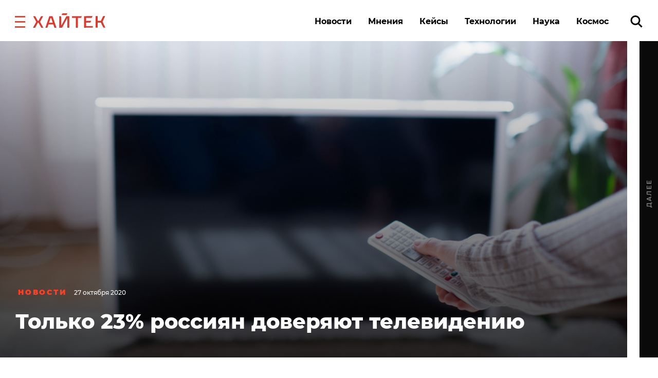

--- FILE ---
content_type: text/css
request_url: https://hightech.fm/wp-content/uploads/setka-editor/common_css/common_css_1634572086.css?ver=6.0.3
body_size: 8045
content:
@keyframes stk-hotspot-pulse{0%{opacity:.6;transform:translate(-50%,-50%) scale(.3)}14.2857142857%{opacity:0;transform:translate(-50%,-50%)}to{opacity:0}}@keyframes stk-popover--appear{0%{opacity:0;transform:translateY(10px)}to{opacity:1}}@keyframes stk-popover--appear-top{0%{opacity:0;transform:translateY(-10px)}to{opacity:1}}:not(#stk) .stk-post[data-reset-type=class] .stk-reset,:not(#stk) .stk-post[data-reset-type=class] .stk-reset:after,:not(#stk) .stk-post[data-reset-type=class] .stk-reset:before{animation:none;background:0 0;border:0;border-radius:0;bottom:auto;box-sizing:content-box;box-shadow:none;clear:none;clip:auto;color:inherit;columns:auto;content:normal;cursor:inherit;filter:none;float:none;font:inherit;height:auto;image-rendering:auto;left:auto;letter-spacing:normal;line-height:normal;list-style:none;margin:0;-webkit-mask:none;mask:none;max-height:none;max-width:none;min-height:0;mix-blend-mode:normal;opacity:1;outline:0;overflow:visible;padding:0;pointer-events:all;position:static;quotes:none;right:auto;table-layout:auto;text-align-last:auto;text-align:start;text-decoration:none;text-indent:0;text-overflow:clip;text-shadow:none;-webkit-text-size-adjust:none;-ms-text-size-adjust:none;text-size-adjust:none;text-transform:none;top:auto;transform-origin:50% 50% 0;transform:none;transition:none;vertical-align:baseline;visibility:visible;white-space:normal;word-break:normal;word-spacing:normal;word-wrap:break-word;z-index:auto}:not(#stk) .stk-post[data-reset-type=class] .stk-reset:after,:not(#stk) .stk-post[data-reset-type=class] .stk-reset:before,:not(#stk) .stk-post[data-reset-type=class] .stk-reset:not(img){width:auto}:not(#stk) .stk-post:not([data-reset-type]) .stk-description,:not(#stk) .stk-post:not([data-reset-type]) .stk-embed-figure,:not(#stk) .stk-post:not([data-reset-type]) .stk-image-figure,:not(#stk) .stk-post:not([data-reset-type]) h1,:not(#stk) .stk-post:not([data-reset-type]) h2,:not(#stk) .stk-post:not([data-reset-type]) h3,:not(#stk) .stk-post:not([data-reset-type]) h4,:not(#stk) .stk-post:not([data-reset-type]) h5,:not(#stk) .stk-post:not([data-reset-type]) h6,:not(#stk) .stk-post:not([data-reset-type]) hr,:not(#stk) .stk-post:not([data-reset-type]) p,:not(#stk) .stk-post:not([data-reset-type]) span{all:initial;font:inherit;color:inherit;vertical-align:baseline;margin-top:0;-webkit-font-smoothing:antialiased;-moz-osx-font-smoothing:grayscale}:not(#stk) .stk-post:not([data-reset-type]) .stk-description,:not(#stk) .stk-post:not([data-reset-type]) .stk-embed-figure,:not(#stk) .stk-post:not([data-reset-type]) .stk-image-figure,:not(#stk) .stk-post:not([data-reset-type]) h1,:not(#stk) .stk-post:not([data-reset-type]) h2,:not(#stk) .stk-post:not([data-reset-type]) h3,:not(#stk) .stk-post:not([data-reset-type]) h4,:not(#stk) .stk-post:not([data-reset-type]) h5,:not(#stk) .stk-post:not([data-reset-type]) h6,:not(#stk) .stk-post:not([data-reset-type]) hr,:not(#stk) .stk-post:not([data-reset-type]) p{display:block}:not(#stk) .stk-post.stk-post .stk-description,:not(#stk) .stk-post:not([data-reset-type]) h1,:not(#stk) .stk-post:not([data-reset-type]) h2,:not(#stk) .stk-post:not([data-reset-type]) h3,:not(#stk) .stk-post:not([data-reset-type]) h4,:not(#stk) .stk-post:not([data-reset-type]) h5,:not(#stk) .stk-post:not([data-reset-type]) h6,:not(#stk) .stk-post:not([data-reset-type]) p,:not(#stk) .stk-post[data-reset-type=class] .stk-reset:not([class*=__separator_]):not([class*=__symbol_]):not(a),:not(#stk) .stk-post[data-reset-type=class] .stk-reset[class*=stk-btn][class*=__stk-btn]{font-family:var(--stk-f_family),"stk";font-size:var(--stk-f_size);font-weight:var(--stk-f_weight);line-height:var(--stk-f_height);min-height:var(--stk-f_height);letter-spacing:var(--stk-f_spacing);text-transform:var(--stk-f_transform)}:not(#stk) .stk-post.stk-post .stk-description em,:not(#stk) .stk-post:not([data-reset-type]) h1 em,:not(#stk) .stk-post:not([data-reset-type]) h2 em,:not(#stk) .stk-post:not([data-reset-type]) h3 em,:not(#stk) .stk-post:not([data-reset-type]) h4 em,:not(#stk) .stk-post:not([data-reset-type]) h5 em,:not(#stk) .stk-post:not([data-reset-type]) h6 em,:not(#stk) .stk-post:not([data-reset-type]) p em,:not(#stk) .stk-post[data-reset-type=class] .stk-reset:not([class*=__separator_]):not([class*=__symbol_]):not(a) em.stk-reset,:not(#stk) .stk-post[data-reset-type=class] .stk-reset[class*=stk-btn][class*=__stk-btn] em.stk-reset{font-family:var(--stk-f--i_family),"stk";font-size:var(--stk-f--i_size);font-weight:var(--stk-f--i_weight);line-height:var(--stk-f_height);letter-spacing:var(--stk-f--i_spacing);text-transform:var(--stk-f--i_transform);min-height:var(--stk-f_height);font-style:var(--stk-f--i_style, italic)}:not(#stk) .stk-post.stk-post .stk-description strong,:not(#stk) .stk-post:not([data-reset-type]) h1 strong,:not(#stk) .stk-post:not([data-reset-type]) h2 strong,:not(#stk) .stk-post:not([data-reset-type]) h3 strong,:not(#stk) .stk-post:not([data-reset-type]) h4 strong,:not(#stk) .stk-post:not([data-reset-type]) h5 strong,:not(#stk) .stk-post:not([data-reset-type]) h6 strong,:not(#stk) .stk-post:not([data-reset-type]) p strong,:not(#stk) .stk-post[data-reset-type=class] .stk-reset:not([class*=__separator_]):not([class*=__symbol_]):not(a) strong.stk-reset,:not(#stk) .stk-post[data-reset-type=class] .stk-reset[class*=stk-btn][class*=__stk-btn] strong.stk-reset{font-family:var(--stk-f--b_family),"stk";font-size:var(--stk-f--b_size);font-weight:var(--stk-f--b_weight);line-height:var(--stk-f_height);letter-spacing:var(--stk-f--b_spacing);text-transform:var(--stk-f--b_transform);min-height:var(--stk-f_height)}:not(#stk) .stk-post.stk-post .stk-description span,:not(#stk) .stk-post:not([data-reset-type]) h1 span,:not(#stk) .stk-post:not([data-reset-type]) h2 span,:not(#stk) .stk-post:not([data-reset-type]) h3 span,:not(#stk) .stk-post:not([data-reset-type]) h4 span,:not(#stk) .stk-post:not([data-reset-type]) h5 span,:not(#stk) .stk-post:not([data-reset-type]) h6 span,:not(#stk) .stk-post:not([data-reset-type]) p span,:not(#stk) .stk-post[data-reset-type=class] .stk-reset:not([class*=__separator_]):not([class*=__symbol_]):not(a) span.stk-reset,:not(#stk) .stk-post[data-reset-type=class] .stk-reset[class*=stk-btn][class*=__stk-btn] span.stk-reset{font-family:inherit;font-size:inherit;font-weight:inherit;line-height:inherit;letter-spacing:inherit;text-transform:inherit;min-height:inherit;font-style:inherit}:not(#stk) .stk-post.stk-post{position:relative;line-height:1}@media (max-width:768px){:not(#stk) .stk-post.stk-post{-webkit-hyphens:auto;-ms-hyphens:auto;hyphens:auto}}:not(#stk) .stk-post.stk-post.stk-post:not([data-reset-type]) sup,:not(#stk) .stk-post.stk-post.stk-post[data-reset-type=class] sup.stk-reset{--stk-f_size: 70%;font-family:inherit;font-weight:inherit;font-style:inherit;vertical-align:super}:not(#stk) .stk-post.stk-post.stk-post:not([data-reset-type]) sub,:not(#stk) .stk-post.stk-post.stk-post[data-reset-type=class] sub.stk-reset{--stk-f_size: 70%;font-family:inherit;font-weight:inherit;font-style:inherit;vertical-align:sub}:not(#stk) .stk-post.stk-post.stk-post:not([data-reset-type]) del,:not(#stk) .stk-post.stk-post.stk-post[data-reset-type=class] del.stk-reset{text-decoration:line-through}:not(#stk) .stk-post.stk-post.stk-post:not([data-reset-type]) u,:not(#stk) .stk-post.stk-post.stk-post[data-reset-type=class] u.stk-reset{text-decoration:underline}:not(#stk) .stk-post.stk-post [class*=stk-btn]:not(w):not(.ce-element),:not(#stk) .stk-post.stk-post.stk-post:not([data-reset-type]) a,:not(#stk) .stk-post.stk-post.stk-post[data-reset-type=class] a.stk-reset,:not(#stk) .stk-post.stk-post.stk-post[data-reset-type=class] a.stk-reset .stk-reset{cursor:pointer}:not(#stk) .stk-post.stk-post.stk-post:not([data-reset-type]) a:not(.stk-container-link):not([class*=stk-btn]),:not(#stk) .stk-post.stk-post.stk-post[data-reset-type=class] a.stk-reset:not(.stk-container-link):not([class*=stk-btn]){line-height:inherit}:not(#stk) .stk-post.stk-post.stk-post .ce-element--type-comment-thread,:not(#stk) .stk-post.stk-post.stk-post .stk-comment,:not(#stk) .stk-post.stk-post.stk-post .stk-embed-figure,:not(#stk) .stk-post.stk-post.stk-post .stk-gallery,:not(#stk) .stk-post.stk-post.stk-post .stk-grid,:not(#stk) .stk-post.stk-post.stk-post .stk-image-figure,:not(#stk) .stk-post:not([data-reset-type]) h1,:not(#stk) .stk-post:not([data-reset-type]) h2,:not(#stk) .stk-post:not([data-reset-type]) h3,:not(#stk) .stk-post:not([data-reset-type]) h4,:not(#stk) .stk-post:not([data-reset-type]) h5,:not(#stk) .stk-post:not([data-reset-type]) h6,:not(#stk) .stk-post:not([data-reset-type]) hr,:not(#stk) .stk-post:not([data-reset-type]) li,:not(#stk) .stk-post:not([data-reset-type]) ol,:not(#stk) .stk-post:not([data-reset-type]) p,:not(#stk) .stk-post:not([data-reset-type]) ul,:not(#stk) .stk-post[data-reset-type=class] .stk-reset:not(w){margin-bottom:var(--theme-bottom-indent)}:not(#stk) .stk-post[data-reset-type=class] .stk-code.stk-reset:not(.stk),:not(#stk) .stk-post[data-reset-type=class] .stk-description.stk-reset:not(.stk),:not(#stk) .stk-post[data-reset-type=class] a.stk-reset:not([class*=stk-btn]):not(.stk-container-link):not(.stk),:not(#stk) .stk-post[data-reset-type=class] em.stk-reset:not(.stk),:not(#stk) .stk-post[data-reset-type=class] img.stk-reset:not(.stk),:not(#stk) .stk-post[data-reset-type=class] span.stk-reset:not(.stk),:not(#stk) .stk-post[data-reset-type=class] strong.stk-reset:not(.stk),:not(#stk) .stk-post[data-reset-type=class] tbody.stk-reset:not(.stk),:not(#stk) .stk-post[data-reset-type=class] td.stk-reset:not(.stk){margin-bottom:0}:not(#stk) .stk-post.stk-post .stk-image-figure{position:relative;display:grid;grid-template-rows:auto auto;grid-template-columns:1fr;max-width:100%;line-height:0;--stk-hotspot-color: #D0021B}:not(#stk) .stk-post.stk-post .stk-image-figure>:first-child{grid-column:1;grid-row:1}:not(#stk) .stk-post.stk-post .stk-image-figure .stk-mask{overflow:hidden}:not(#stk) .stk-post.stk-post .stk-image-figure .stk-mask img{max-width:100%;height:auto;vertical-align:top}:not(#stk) .stk-post.stk-post .stk-image-figure .stk-description{grid-column:1;grid-row:2;width:100%}.stk-hotspots{position:absolute;top:0;right:0;bottom:0;left:0;max-width:var(--stk-image-width, 100%);border:16px solid transparent;box-sizing:border-box;pointer-events:none}@supports (display:grid){.stk-hotspots{position:relative;grid-row:1;grid-column:1}}.stk-hotspot{position:absolute;width:22px;height:22px;cursor:pointer;pointer-events:all;transform:translate(-50%,-50%) rotate(var(--deg, 0))}.stk-hotspot::after,.stk-hotspot::before{content:'';position:absolute;top:50%;left:50%;border-radius:var(--radius);background:var(--stk-hotspot-color)}.stk-hotspot::before{opacity:0;pointer-events:none;width:60px;height:60px}.stk-hotspot::after{width:16px;height:16px;border:3px solid #fff;transform:translate(-50%,-50%);box-shadow:var(--x, 0px) 1px 5px rgba(0,0,0,.05),var(--x, 0px) 1px 0 rgba(0,0,0,.05)}.stk-hotspot:nth-child(n+11)::before{animation:none}@media (max-width:768px){.stk-hotspot{width:40px;height:40px}.stk-hotspot::after{width:10px;height:10px}}.stk-hotspot--shape_circle{--radius: 50%}.stk-hotspot--shape_rsquare{--radius: 33%}.stk-hotspot--shape_rhombus{--deg: 45deg;--x: 1px;background-clip:content-box}.stk-hotspot--anim_pulse::before{animation-duration:2.8s;animation-iteration-count:infinite;animation-name:stk-hotspot-pulse}.stk-hotspot--anim_pulse:nth-child(2)::before{animation-delay:.28s}.stk-hotspot--anim_pulse:nth-child(3)::before{animation-delay:.56s}.stk-hotspot--anim_pulse:nth-child(4)::before{animation-delay:.84s}.stk-hotspot--anim_pulse:nth-child(5)::before{animation-delay:1.12s}.stk-hotspot--anim_pulse:nth-child(6)::before{animation-delay:1.4s}.stk-hotspot--anim_pulse:nth-child(7)::before{animation-delay:1.68s}.stk-hotspot--anim_pulse:nth-child(8)::before{animation-delay:1.96s}.stk-hotspot--anim_pulse:nth-child(9)::before{animation-delay:2.24s}.stk-hotspot--anim_pulse:nth-child(10)::before{animation-delay:2.52s}:not(#stk) .stk-post:not([data-reset-type]) a,:not(#stk) .stk-post[data-reset-type=class] [data-stk-footnote-link],:not(#stk) .stk-post[data-reset-type=class] a.stk-reset{color:var(--stk-c--link)}:not(#stk) .stk-post:not([data-reset-type]) a:visited,:not(#stk) .stk-post[data-reset-type=class] [data-stk-footnote-link]:visited,:not(#stk) .stk-post[data-reset-type=class] a.stk-reset:visited{color:var(--stk-c--visited)}:not(#stk) .stk-post:not([data-reset-type]) a:hover,:not(#stk) .stk-post[data-reset-type=class] [data-stk-footnote-link]:hover,:not(#stk) .stk-post[data-reset-type=class] a.stk-reset:hover{color:var(--stk-c--hover)}:not(#stk) .stk-post.stk-post [data-col-width="1"]{--stk-cols: 1;flex-basis:100%}:not(#stk) .stk-post.stk-post [data-col-width="2"]{--stk-cols: 2;flex-basis:200%}:not(#stk) .stk-post.stk-post [data-col-width="3"]{--stk-cols: 3;flex-basis:300%}:not(#stk) .stk-post.stk-post [data-col-width="4"]{--stk-cols: 4;flex-basis:400%}:not(#stk) .stk-post.stk-post [data-col-width="5"]{--stk-cols: 5;flex-basis:500%}:not(#stk) .stk-post.stk-post [data-col-width="6"]{--stk-cols: 6;flex-basis:600%}:not(#stk) .stk-post.stk-post [data-col-width="7"]{--stk-cols: 7;flex-basis:700%}:not(#stk) .stk-post.stk-post [data-col-width="8"]{--stk-cols: 8;flex-basis:800%}:not(#stk) .stk-post.stk-post [data-col-width="9"]{--stk-cols: 9;flex-basis:900%}:not(#stk) .stk-post.stk-post [data-col-width="10"]{--stk-cols: 10;flex-basis:1000%}:not(#stk) .stk-post.stk-post [data-col-width="11"]{--stk-cols: 11;flex-basis:1100%}:not(#stk) .stk-post.stk-post [data-col-width="12"]{--stk-cols: 12;flex-basis:1200%}:not(#stk) .stk-post.stk-post [data-col-width="13"]{--stk-cols: 13;flex-basis:1300%}:not(#stk) .stk-post.stk-post [data-col-width="14"]{--stk-cols: 14;flex-basis:1400%}:not(#stk) .stk-post.stk-post [data-col-width="15"]{--stk-cols: 15;flex-basis:1500%}:not(#stk) .stk-post.stk-post [data-col-width="16"]{--stk-cols: 16;flex-basis:1600%}:not(#stk) .stk-post.stk-post{margin-right:auto;margin-left:auto;max-width:800px;padding-right:20px;padding-left:20px}:not(#stk) .stk-post.stk-post>.stk-layout__overhangs_right{margin-right:-20px;padding-right:20px}:not(#stk) .stk-post.stk-post>.stk-layout__overhangs_left{margin-left:-20px;padding-left:20px}:not(#stk) .stk-post.stk-post>.stk-layout__overhangs_both{margin-right:-20px;margin-left:-20px;padding-right:20px;padding-left:20px}@supports (--a: red){:not(#stk) .stk-post.stk-post{max-width:var(--stk-limit);padding-right:var(--stk-m_r);padding-left:var(--stk-m_l)}:not(#stk) .stk-post.stk-post>.stk-layout__overhangs_right{margin-right:calc(var(--stk-m_r)*-1);padding-right:var(--stk-m_r)}:not(#stk) .stk-post.stk-post>.stk-layout__overhangs_both,:not(#stk) .stk-post.stk-post>.stk-layout__overhangs_left{margin-left:calc(var(--stk-m_l)*-1);padding-left:var(--stk-m_l)}:not(#stk) .stk-post.stk-post>.stk-layout__overhangs_both{margin-right:calc(var(--stk-m_r)*-1);padding-right:var(--stk-m_r)}}:not(#stk) .stk-post.stk-post .stk-grid{display:flex}:not(#stk) .stk-post.stk-post .stk-grid-col{margin-left:20px}:not(#stk) .stk-post.stk-post .stk-grid-col:first-child{margin-left:0}@supports (--a: red){:not(#stk) .stk-post.stk-post .stk-grid-col{flex-basis:calc(100%*var(--stk-cols) + var(--stk-gap)*(var(--stk-cols) - 1));margin-left:var(--stk-gap)}:not(#stk) .stk-post.stk-post .stk-grid-col:first-child{margin-left:0}}:not(#stk) .stk-post.stk-post .stk-grid-col>*{flex:0 0 auto}:not(#stk) .stk-post.stk-post .stk-grid-col>:last-child,:not(#stk) .stk-post.stk-post ol.stk-reset li.stk-reset:last-child,:not(#stk) .stk-post.stk-post ul.stk-reset li.stk-reset:last-child{margin-bottom:0}@media (max-width:768px){:not(#stk) .stk-post.stk-post{padding:0 10px;--stk-m_r: 10px;--stk-m_l: 10px}:not(#stk) .stk-post.stk-post .stk-grid{flex-direction:column}:not(#stk) .stk-post.stk-post .stk-grid-col{margin-bottom:20px;margin-left:0}:not(#stk) .stk-post.stk-post .stk-grid:not([class*=__layout_]) .stk-grid-col,:not(#stk) .stk-post.stk-post .stk-grid__layout_reverse>.stk-grid-col{flex-basis:auto}:not(#stk) .stk-post.stk-post .stk-grid-col_last{margin-bottom:0}:not(#stk) .stk-post.stk-post .stk-grid-col_empty{display:none}:not(#stk) .stk-post.stk-post .stk-grid__layout_reverse{flex-direction:column-reverse}:not(#stk) .stk-post.stk-post .stk-grid.stk-grid__layout_matrix{flex-direction:row;flex-wrap:wrap;justify-content:space-between}:not(#stk) .stk-post.stk-post .stk-grid.stk-grid__layout_matrix>.stk-grid-col{flex-basis:calc(50% - 10px);flex-basis:calc(50% - calc(var(--stk-gap)/2))}:not(#stk) .stk-post.stk-post .stk-grid.stk-grid__layout_matrix>.stk-grid-col_last-odd{margin-bottom:0}:not(#stk) .stk-post.stk-post .stk-grid__layout_columns{flex-direction:row}:not(#stk) .stk-post.stk-post .stk-grid__layout_columns>.stk-grid-col{margin-bottom:0;margin-left:20px;margin-left:var(--stk-gap)}:not(#stk) .stk-post.stk-post .stk-grid__layout_columns>.stk-grid-col:first-child{margin-left:0}}@supports (display:grid){:not(#stk) .stk-post.stk-post{display:grid;grid-auto-rows:-webkit-max-content;grid-auto-rows:max-content;grid-template-columns:1fr minmax(0,var(--stk-limit, 100%)) 1fr;max-width:none;padding:0 var(--stk-m_r) 0 var(--stk-m_l);--stk-ov_m_l: var(--stk-m_l);--stk-ov_m_r: var(--stk-m_r)}:not(#stk) .stk-post.stk-post.stk-post>*{grid-column:2;min-width:0;max-width:none}:not(#stk) .stk-post.stk-post .stk-grid{display:grid;grid-template-columns:repeat(var(--stk-cols),minmax(0,calc((var(--stk-limit) - ((var(--stk-cols) - 1)*var(--stk-gap)))/var(--stk-cols))));grid-gap:0 var(--stk-gap)}:not(#stk) .stk-post.stk-post .stk-grid .stk-grid{grid-template-columns:repeat(var(--stk-cols),minmax(0,1fr))}:not(#stk) .stk-post.stk-post .stk-grid-col{display:flex;flex-direction:column;grid-column:span var(--stk-cols);min-width:0;margin:0;box-sizing:border-box}:not(#stk) .stk-post.stk-post .stk-grid-col>:last-child:not(#_){margin-bottom:0}:not(#stk) .stk-post.stk-post [class*=overhangs]{grid-column-start:1;grid-column-end:-1;justify-content:center;max-width:none;padding-right:var(--stk-ov_m_r);padding-left:var(--stk-ov_m_l)}:not(#stk) .stk-post.stk-post [class*=overhangs]>.stk-mask>img.stk-reset{width:100%}:not(#stk) .stk-post.stk-post [class*=overhangs],:not(#stk) .stk-post.stk-post [class*=overhangs]>.stk-code,:not(#stk) .stk-post.stk-post [class*=overhangs]>.stk-mask{margin-right:calc(var(--stk-ov_m_r)*-1);margin-left:calc(var(--stk-ov_m_l)*-1)}:not(#stk) .stk-post.stk-post [class*=overhangs] .stk-description{margin-right:auto;margin-left:auto}:not(#stk) .stk-post.stk-post .stk-layout__overhangs_left{grid-column:1/span 2;justify-content:end;margin-right:0;padding-right:0}:not(#stk) .stk-post.stk-post .stk-layout__overhangs_left .stk-description,:not(#stk) .stk-post.stk-post .stk-layout__overhangs_left>.stk-code,:not(#stk) .stk-post.stk-post .stk-layout__overhangs_left>.stk-mask{margin-right:0}:not(#stk) .stk-post.stk-post .stk-layout__overhangs_right{grid-column:2/span 2;justify-content:start;margin-left:0;padding-left:0}:not(#stk) .stk-post.stk-post .stk-layout__overhangs_right .stk-description,:not(#stk) .stk-post.stk-post .stk-layout__overhangs_right>.stk-code,:not(#stk) .stk-post.stk-post .stk-layout__overhangs_right>.stk-mask{margin-left:0}:not(#stk) .stk-post.stk-post .stk-grid [class*=overhangs]{--stk-ov_m_l: calc(var(--stk-gap) / 2);--stk-ov_m_r: calc(var(--stk-gap) / 2)}:not(#stk) .stk-post.stk-post .stk-grid-col:first-child>.stk-grid>.stk-grid-col:first-child>[class*=overhangs],:not(#stk) .stk-post.stk-post>.stk-grid>.stk-grid-col:first-child>[class*=overhangs]{--stk-ov_m_l: var(--stk-m_l)}:not(#stk) .stk-post.stk-post .stk-grid-col:last-child>.stk-grid>.stk-grid-col:last-child>[class*=overhangs],:not(#stk) .stk-post.stk-post>.stk-grid>.stk-grid-col:last-child>[class*=overhangs]{--stk-ov_m_r: var(--stk-m_r)}@media (max-width:768px){:not(#stk) .stk-post.stk-post.stk-post{--stk-m_r: 10px;--stk-m_l: 10px;--stk-cols: 1}:not(#stk) .stk-post.stk-post .stk-grid{grid-gap:20px;grid-template-columns:repeat(var(--stk-cols),minmax(0,1fr))}:not(#stk) .stk-post.stk-post .stk-grid .stk-grid{--stk-cols: 1}:not(#stk) .stk-post.stk-post .stk-grid-col{grid-column:span 1;margin-bottom:0}:not(#stk) .stk-post.stk-post .stk-grid-col_empty{display:none}:not(#stk) .stk-post.stk-post [class*=overhangs]{justify-content:stretch}:not(#stk) .stk-post.stk-post .stk-grid:not(.stk-grid__layout_columns) [class*=overhangs]{--stk-ov_m_l: var(--stk-m_l);--stk-ov_m_r: var(--stk-m_r)}:not(#stk) .stk-post.stk-post .stk-grid__layout_reverse{display:flex;flex-direction:column-reverse;gap:0}:not(#stk) .stk-post.stk-post .stk-grid__layout_reverse>.stk-grid-col{flex-basis:auto;margin-bottom:20px}:not(#stk) .stk-post.stk-post .stk-grid__layout_reverse>.stk-grid-col_last{margin-bottom:0}:not(#stk) .stk-post.stk-post .stk-grid.stk-grid__layout_matrix{--stk-cols: 2;grid-gap:20px var(--stk-gap)}:not(#stk) .stk-post.stk-post .stk-grid__layout_columns{grid-gap:0 var(--stk-gap);grid-auto-columns:1fr}:not(#stk) .stk-post.stk-post .stk-grid__layout_columns>.stk-grid-col{grid-row:1;grid-column:span var(--stk-cols);margin:0}}}:not(#stk) .stk-post.stk-post .stk-description{max-width:var(--stk-limit);margin-top:10px;margin-bottom:0;-webkit-font-smoothing:antialiased}:not(#stk) .stk-post.stk-post .stk-description:empty{display:none}:not(#stk) .stk-post.stk-post .stk-gallery{position:relative}:not(#stk) .stk-post.stk-post .stk-gallery_arrow{position:relative;display:flex;justify-content:center;align-items:center;width:30px;height:30px;color:#989898;background-color:#ededed;border-radius:50%;box-shadow:0 0 0 1px rgba(0,0,0,.1);cursor:pointer}:not(#stk) .stk-post.stk-post .stk-gallery_arrow span{content:'';width:25%;height:25%;margin:0;color:inherit;border:2px currentcolor;border-style:solid solid none none;border-radius:0 2px 0 0;box-sizing:content-box}:not(#stk) .stk-post.stk-post .stk-gallery_arrow:focus,:not(#stk) .stk-post.stk-post .stk-gallery_arrow:hover{color:#242424}:not(#stk) .stk-post.stk-post .stk-gallery_arrow__prev span{transform:translateX(10%) rotate(-135deg)}:not(#stk) .stk-post.stk-post .stk-gallery_arrow__next span{transform:translateX(-10%) rotate(45deg)}:not(#stk) .stk-post.stk-post .stk-gallery_slides{position:relative;z-index:1;overflow:hidden;transition:height .5s}:not(#stk) .stk-post.stk-post .stk-gallery_slides .stk-image-figure{position:absolute;top:0;right:0;left:0;opacity:0;transition:opacity .5s}:not(#stk) .stk-post.stk-post .stk-gallery_slides .stk-image-figure.stk-gallery_slide__active{z-index:50;opacity:1}:not(#stk) .stk-post.stk-post .stk-gallery_counter__divider::before{content:"/"}:not(#stk) .stk-post.stk-post .stk-gallery_dots{flex-grow:1;display:flex;justify-content:center}:not(#stk) .stk-post.stk-post .stk-gallery_dots .stk-gallery_dot{width:10px;height:10px;background-color:rgba(var(--stk-c--rgb),.4);background-clip:content-box;border:5px solid transparent;border-radius:50%;transition:background .3s;cursor:pointer}:not(#stk) .stk-post.stk-post .stk-gallery_dots .stk-gallery_dot:hover,:not(#stk) .stk-post.stk-post .stk-gallery_dots .stk-gallery_dot__active{background-color:var(--stk-c--hover)}:not(#stk) .stk-post.stk-post .stk-gallery_dots .stk-gallery_dot__active{pointer-events:none}:not(#stk) .stk-post.stk-post .stk-gallery.stk-gallery_init{display:flex;flex-wrap:wrap;align-items:center;margin-top:-10px;margin-left:-10px}:not(#stk) .stk-post.stk-post .stk-gallery.stk-gallery_init>*{margin-top:10px;margin-left:10px}:not(#stk) .stk-post.stk-post .stk-gallery.stk-gallery_init .stk-gallery_arrow__prev{order:10}:not(#stk) .stk-post.stk-post .stk-gallery.stk-gallery_init .stk-gallery_counter{display:none;order:15}:not(#stk) .stk-post.stk-post .stk-gallery.stk-gallery_init .stk-gallery_arrow__next{order:20}:not(#stk) .stk-post.stk-post .stk-gallery.stk-gallery_init .stk-gallery_slides{order:30;flex-grow:1;flex-basis:100%}:not(#stk) .stk-post.stk-post .stk-gallery.stk-gallery_init .stk-gallery_dots{display:none;order:40}:not(#stk) .stk-post.stk-post .stk-gallery.stk-gallery_init .stk-image-figure{margin:0}:not(#stk) .stk-post.stk-post [class*=__separator_]{position:relative;display:flex;align-items:center;justify-content:center;min-height:20px;font-size:0;line-height:0;background:0 0;border:0}:not(#stk) .stk-post.stk-post [class*=__separator_]::before{content:'';width:100%;border-top:1px solid}:not(#stk) .stk-post.stk-post [class*=__separator_top]{align-items:flex-start}:not(#stk) .stk-post.stk-post [class*=__separator_bottom]{align-items:flex-end}:not(#stk) .stk-post.stk-post .stk-grid [class*=__separator_]{margin-right:0;margin-left:0}:not(#stk) .stk-post.stk-post [class*=__symbol_]{display:inline-block}:not(#stk) .stk-post.stk-post .stk-icon{width:auto;height:1em;margin-top:-.2em;vertical-align:middle}:not(#stk) .stk-post.stk-post .stk-element_no-text .stk-icon{max-width:100%;height:auto;margin-top:0}:not(#stk) .stk-post.stk-post [class*=stk-btn]:not(w){align-self:flex-start;justify-self:start;display:inline-block;padding:.5em 1em;color:var(--stk-btn_t-color);background-color:var(--stk-btn_bg-color);border-width:0;border-width:var(--stk-btn_b-width, 0);border-style:solid;border-color:var(--stk-btn_b-color);border-radius:var(--stk-btn_b-radius, 0)}:not(#stk) .stk-post.stk-post [class*=stk-btn]:not(w):active,:not(#stk) .stk-post.stk-post [class*=stk-btn]:not(w):hover,:not(#stk) .stk-post.stk-post [class*=stk-btn]:not(w):link,:not(#stk) .stk-post.stk-post [class*=stk-btn]:not(w):visited{color:var(--stk-btn_t-color)}:not(#stk) .stk-post.stk-post [class*=stk-btn]:not(w) .stk-reset{cursor:inherit}:not(#stk) .stk-post.stk-post [data-stk-footnote-link]:not(.stk-hotspot){cursor:pointer}@media (min-width:769px){:not(#stk) .stk-post.stk-post [data-stk-footnote-link]:not(.stk-hotspot){background:linear-gradient(to right,currentColor .15em,transparent .15em) 0 calc(50% + .47em)/.3em .07em repeat-x}}@media (max-width:768px){:not(#stk) .stk-post.stk-post [data-stk-footnote-link]:not(.stk-hotspot){text-decoration:underline;-webkit-text-decoration-style:dashed;text-decoration-style:dashed}}:not(#stk) .stk-post.stk-post [data-stk-footnote-link]:not(.stk-hotspot):hover{align-self:baseline}@media (min-width:769px){:not(#stk) .stk-post.stk-post .stk-footnote{display:block;position:absolute;z-index:99999;padding-top:5px;transform:translateX(-50%)}:not(#stk) .stk-post.stk-post .stk-footnote:not(.stk){grid-column:1/-1}:not(#stk) .stk-post.stk-post .stk-footnote--hide,:not(#stk) .stk-post.stk-post .stk-footnote__close{display:none}:not(#stk) .stk-post.stk-post .stk-footnote__body{display:flex;flex-direction:column;width:300px;padding:10px;padding:10px var(--stk-ov_m_r) 10px var(--stk-ov_m_l);background:#fff;border-radius:8px;box-shadow:0 0 0 1px rgba(0,0,0,.03),0 15px 35px -5px rgba(0,0,0,.25);box-sizing:border-box;overflow-y:auto;animation:stk-popover--appear forwards .3s}:not(#stk) .stk-post.stk-post .stk-footnote__body:not(.stk),:not(#stk) .stk-post.stk-post .stk-footnote__body:not(.stk) [class*=overhangs]{--stk-ov_m_r: 12px;--stk-ov_m_l: 12px}:not(#stk) .stk-post.stk-post .stk-footnote__body:not(.stk)>:last-child{margin-bottom:0}:not(#stk) .stk-post.stk-post .stk-footnote__body>*{flex:0 0 auto}:not(#stk) .stk-post.stk-post .stk-footnote--appear-top .stk-footnote__body{animation-name:stk-popover--appear-top}}@media (max-width:768px){:not(#stk) .stk-post.stk-post .stk-footnote{display:grid;position:fixed;top:0;right:0;bottom:0;left:0;z-index:999999;grid-template:1fr auto/1fr minmax(auto,400px) 1fr;height:100%;padding:0 18px;background:rgba(0,0,0,.4);animation:stk-popover_m--appear forwards .15s}:not(#stk) .stk-post.stk-post .stk-footnote--hide{display:none}:not(#stk) .stk-post.stk-post .stk-footnote__close{grid-column:2;align-self:end;justify-self:end;width:16px;height:16px;margin:14px;background:url(data:image/svg+xml;utf8,%3Csvg%20width%3D%2216%22%20height%3D%2216%22%20viewBox%3D%220%200%2016%2016%22%20xmlns%3D%22http%3A%2F%2Fwww.w3.org%2F2000%2Fsvg%22%3E%0A%20%20%3Cg%20stroke%3D%22%23FFF%22%20fill%3D%22none%22%20fill-rule%3D%22evenodd%22%20stroke-linecap%3D%22square%22%3E%0A%20%20%20%20%3Cpath%20d%3D%22M15.424.575L.575%2015.425M.575.576l14.85%2014.849%22%2F%3E%0A%20%20%3C%2Fg%3E%0A%3C%2Fsvg%3E) 0/cover no-repeat;cursor:pointer;opacity:0;animation:stk-popover_m__close--appear forwards .3s .6s}:not(#stk) .stk-post.stk-post .stk-footnote__body{grid-column:2;display:flex;flex-direction:column;max-height:60vh;padding:13px var(--stk-ov_m_r) 57px var(--stk-ov_m_l);background:#fff;border-radius:16px 16px 0 0;box-shadow:0 1px 5px 1px rgba(0,0,0,.05),0 12px 45px rgba(56,64,81,.5);box-sizing:border-box;overflow-y:auto;animation:stk-popover--appear forwards .3s .15s;opacity:0}:not(#stk) .stk-post.stk-post .stk-footnote__body:not(.stk),:not(#stk) .stk-post.stk-post .stk-footnote__body:not(.stk) [class*=overhangs]{--stk-ov_m_r: 12px;--stk-ov_m_l: 12px}:not(#stk) .stk-post.stk-post .stk-footnote__body:not(.stk)>:last-child{margin-bottom:0}:not(#stk) .stk-post.stk-post .stk-footnote__body>*{flex:0 0 auto}@keyframes stk-popover_m--appear{0%{opacity:0}}@keyframes stk-popover_m__close--appear{to{opacity:1}}}:not(#stk) .stk-post.stk-post .stk-code{position:relative;display:block}:not(#stk) .stk-post.stk-post .stk-code_keep-ratio .stk-code iframe{position:absolute;top:0;left:0;min-width:100%;width:0;max-width:100%;min-height:100%;height:0;max-height:100%}:not(#stk) .stk-post.stk-post .stk-code_keep-ratio .stk-code:not([style*=padding-top]){padding-top:56.25%}:not(#stk) .stk-post.stk-post .stk-code_keep-ratio .stk-code[style*=stk-embed-height-ratio]{display:flex;align-items:stretch;padding-top:0}:not(#stk) .stk-post.stk-post .stk-code_keep-ratio .stk-code[style*=stk-embed-height-ratio]::before{content:'';padding-top:var(--stk-embed-height-ratio, 56.25%)}:not(#stk) .stk-post.stk-post .stk-code_keep-ratio .stk-code[style*=stk-embed-height-ratio]>:not(:empty){flex:100% 0 0;max-width:100%}:not(#stk) .stk-post.stk-post .stk-code_keep-ratio .stk-code[style*=stk-embed-height-ratio]>iframe{position:absolute;top:0;left:0}:not(#stk) .stk-post.stk-post table[class*=stk-table--]{width:100%;table-layout:fixed;border-collapse:collapse}:not(#stk) .stk-post.stk-post table[class*=stk-table--] th.stk-reset.stk-table-cell{font-weight:var(--stk-f--b_weight);font-size:var(--stk-f--b_size);font-family:var(--stk-f--b_family),"stk";text-transform:var(--stk-f--b_transform);letter-spacing:var(--stk-f--b_spacing)}:not(#stk) .stk-post.stk-post .stk-table-cell{position:relative;min-width:2em;height:var(--stk-f_height);padding:calc(var(--stk-f_height)/2)}:not(#stk) .stk-post.stk-post .stk-table-cell::after{content:'';position:absolute;top:0;right:0;bottom:0;left:0;background-color:rgba(var(--stk-c--rgb, currentcolor),var(--stk-t_bg-alpha, 0));border-width:0;border-style:solid;border-color:rgba(var(--stk-c--rgb),var(--stk-t_hor-alpha, 0)) rgba(var(--stk-c--rgb),var(--stk-t_ver-alpha, 0));pointer-events:none}:not(#stk) .stk-post.stk-post .stk-table--bordered_h{--stk-t_hor-alpha: .2}:not(#stk) .stk-post.stk-post .stk-table--bordered_h .stk-table-cell::after{border-top-width:1px}:not(#stk) .stk-post.stk-post .stk-table--bordered_h tr.stk-reset:first-child .stk-table-cell::after,:not(#stk) .stk-post.stk-post .stk-table--bordered_hv tr.stk-reset:first-child .stk-table-cell::after{border-top-width:2px}:not(#stk) .stk-post.stk-post .stk-table--bordered_h th.stk-reset::after,:not(#stk) .stk-post.stk-post .stk-table--bordered_hv th.stk-reset::after,:not(#stk) .stk-post.stk-post .stk-table--zebra th.stk-reset::after{border-top:none}:not(#stk) .stk-post.stk-post .stk-table--bordered_hv{--stk-t_hor-alpha: .2;--stk-t_ver-alpha: .05}:not(#stk) .stk-post.stk-post .stk-table--bordered_hv .stk-table-cell::after{border-top-width:1px;border-left-width:1px}:not(#stk) .stk-post.stk-post .stk-table--bordered_hv .stk-table-cell:first-child::after{border-left-width:0}:not(#stk) .stk-post.stk-post .stk-table--zebra{--stk-t_hor-alpha: .2;--stk-t_bg-alpha: .05}:not(#stk) .stk-post.stk-post .stk-table--zebra tr.stk-reset:nth-child(odd) .stk-table-cell::after{--stk-t_bg-alpha: 0}:not(#stk) .stk-post.stk-post .stk-table--zebra tr.stk-reset:first-child .stk-table-cell::after{border-top-width:2px}@media (max-width:768px){:not(#stk) .stk-post.stk-post .stk-table-wrap{max-width:100%;overflow-x:auto}:not(#stk) .stk-post.stk-post table[class*=stk-table--],:not(#stk) .stk-post.stk-post table[class*=stk-table--]:not([data-responsive-type=scroll]) .stk-table-cell{height:auto}:not(#stk) .stk-post.stk-post table[class*=stk-table--]:not([data-responsive-type=scroll]){width:100%;display:flex;flex-direction:column}:not(#stk) .stk-post.stk-post table[class*=stk-table--]:not([data-responsive-type=scroll]) colgroup,:not(#stk) .stk-post.stk-post table[class*=stk-table--]:not([data-responsive-type=scroll]) thead.stk-reset{display:none}:not(#stk) .stk-post.stk-post table[class*=stk-table--]:not([data-responsive-type=scroll]) tbody.stk-reset,:not(#stk) .stk-post.stk-post table[class*=stk-table--]:not([data-responsive-type=scroll]) tr.stk-reset{display:flex;flex-direction:column}:not(#stk) .stk-post.stk-post table[class*=stk-table--]:not([data-responsive-type=scroll]) tr.stk-reset:last-child{margin-bottom:0}:not(#stk) .stk-post.stk-post table[class*=stk-table--]:not([data-responsive-type=scroll]) .stk-table-cell::before{content:attr(data-cell-header);font-weight:var(--stk-f--b_weight);font-size:var(--stk-f--b_size);line-height:var(--stk-f_height);font-family:var(--stk-f--b_family),"stk";text-transform:var(--stk-f--b_transform);letter-spacing:var(--stk-f--b_spacing);text-align:left}:not(#stk) .stk-post.stk-post table[class*=stk-table--][data-responsive-type=cards] .stk-table-cell,:not(#stk) .stk-post.stk-post table[class*=stk-table--][data-responsive-type=swipe] .stk-table-cell{display:block;padding-left:calc(50% + 10px)}:not(#stk) .stk-post.stk-post table[class*=stk-table--][data-responsive-type=cards] .stk-table-cell::before,:not(#stk) .stk-post.stk-post table[class*=stk-table--][data-responsive-type=swipe] .stk-table-cell::before{float:left;width:100%;margin-left:calc(-100% - 20px);padding-right:10px}:not(#stk) .stk-post.stk-post table.stk-table--bordered_h[class*=stk-table--][data-responsive-type=cards] tr.stk-reset .stk-table-cell::after,:not(#stk) .stk-post.stk-post table.stk-table--bordered_h[class*=stk-table--][data-responsive-type=swipe] tr.stk-reset .stk-table-cell::after{border-top-width:1px}:not(#stk) .stk-post.stk-post table.stk-table--bordered_h[class*=stk-table--][data-responsive-type=cards] tr.stk-reset .stk-table-cell:first-child::after,:not(#stk) .stk-post.stk-post table.stk-table--bordered_h[class*=stk-table--][data-responsive-type=swipe] tr.stk-reset .stk-table-cell:first-child::after,:not(#stk) .stk-post.stk-post table.stk-table--bordered_hv[class*=stk-table--][data-responsive-type=cards] tr.stk-reset .stk-table-cell:first-child::after,:not(#stk) .stk-post.stk-post table.stk-table--bordered_hv[class*=stk-table--][data-responsive-type=swipe] tr.stk-reset .stk-table-cell:first-child::after{border-top:none}:not(#stk) .stk-post.stk-post table.stk-table--bordered_hv[class*=stk-table--][data-responsive-type=cards] tr.stk-reset .stk-table-cell::after,:not(#stk) .stk-post.stk-post table.stk-table--bordered_hv[class*=stk-table--][data-responsive-type=swipe] tr.stk-reset .stk-table-cell::after{background:linear-gradient(rgba(var(--stk-c--rgb),var(--stk-t_ver-alpha, 0)),rgba(var(--stk-c--rgb),var(--stk-t_ver-alpha, 0))) 50% 0/1px 100% no-repeat;border-top-width:1px;border-left:none}:not(#stk) .stk-post.stk-post table.stk-table--zebra[class*=stk-table--][data-responsive-type=cards] .stk-table-cell::after,:not(#stk) .stk-post.stk-post table.stk-table--zebra[class*=stk-table--][data-responsive-type=swipe] .stk-table-cell::after{border-top:none}:not(#stk) .stk-post.stk-post table[class*=stk-table--][data-responsive-type=swipe] tbody.stk-reset{flex-direction:row;overflow-x:auto;-webkit-scroll-snap-type:x mandatory;-ms-scroll-snap-type:x mandatory;scroll-snap-type:x mandatory;-webkit-overflow-scrolling:touch}:not(#stk) .stk-post.stk-post table[class*=stk-table--][data-responsive-type=swipe] tr.stk-reset{flex:87% 0 0;max-width:100vw;margin-bottom:0;-webkit-scroll-snap-coordinate:50% 0%;-ms-scroll-snap-coordinate:50% 0%;scroll-snap-coordinate:50% 0%;scroll-snap-align:center}:not(#stk) .stk-post.stk-post table[class*=stk-table--][data-responsive-type=swipe] tr.stk-reset:not(:first-child){margin-left:20px}:not(#stk) .stk-post.stk-post table[class*=stk-table--][data-responsive-type=scroll]{min-width:100%;width:auto;margin-bottom:0}:not(#stk) .stk-post.stk-post table[class*=stk-table--][data-responsive-type=scroll] .stk-table-cell{white-space:nowrap}:not(#stk) .stk-post.stk-post table[class*=stk-table--][data-responsive-type=list] .stk-table-cell{padding:0}:not(#stk) .stk-post.stk-post table[class*=stk-table--][data-responsive-type=list] .stk-table-cell.stk-reset::before{content:attr(data-cell-header) ":";margin-right:.5em}:not(#stk) .stk-post.stk-post table[class*=stk-table--][data-responsive-type=list] .stk-table-cell::after{display:none}}:not(#stk) .stk-post.stk-post li.stk-reset{margin-left:2em;margin-bottom:calc(var(--theme-bottom-indent)*.5)}:not(#stk) .stk-post.stk-post ul.stk-reset li.stk-reset{list-style:disc}:not(#stk) .stk-post.stk-post ol.stk-reset li.stk-reset{list-style:decimal}:not(#stk) .stk-post.stk-post .stk-container-link:not(#_){text-decoration:none}:not(#stk) .stk-post.stk-post .align-left .stk-reset,:not(#stk) .stk-post.stk-post .align-left.align-left.align-left{text-align:left}:not(#stk) .stk-post.stk-post .align-left .stk-container,:not(#stk) .stk-post.stk-post .align-left [class*=stk-btn],:not(#stk) .stk-post.stk-post .align-left.align-left[class*=stk-btn]{align-self:flex-start;justify-self:flex-start}:not(#stk) .stk-post.stk-post .align-center .stk-reset,:not(#stk) .stk-post.stk-post .align-center.align-center.align-center{text-align:center}:not(#stk) .stk-post.stk-post .align-center .stk-container,:not(#stk) .stk-post.stk-post .align-center [class*=stk-btn],:not(#stk) .stk-post.stk-post .align-center.align-center[class*=stk-btn]{align-self:center;justify-self:center}:not(#stk) .stk-post.stk-post .align-right .stk-reset,:not(#stk) .stk-post.stk-post .align-right.align-right.align-right{text-align:right}:not(#stk) .stk-post.stk-post .align-right .stk-container,:not(#stk) .stk-post.stk-post .align-right [class*=stk-btn],:not(#stk) .stk-post.stk-post .align-right.align-right[class*=stk-btn]{align-self:flex-end;justify-self:flex-end}:not(#stk) .stk-post.stk-post .align-justify .stk-reset,:not(#stk) .stk-post.stk-post .align-justify.align-justify.align-justify{text-align:justify}:not(#stk) .stk-post.stk-post .align-justify .stk-container,:not(#stk) .stk-post.stk-post .align-justify [class*=stk-btn],:not(#stk) .stk-post.stk-post .align-justify.align-justify[class*=stk-btn]{align-self:stretch;justify-self:stretch}@media (max-width:768px){:not(#stk) .stk-post.stk-post .align-left-m .stk-reset,:not(#stk) .stk-post.stk-post .align-left-m.align-left-m.align-left-m{text-align:left}:not(#stk) .stk-post.stk-post .align-left-m .stk-container,:not(#stk) .stk-post.stk-post .align-left-m [class*=stk-btn],:not(#stk) .stk-post.stk-post .align-left-m.align-left-m[class*=stk-btn]{align-self:flex-start;justify-self:flex-start}:not(#stk) .stk-post.stk-post .align-center-m .stk-reset,:not(#stk) .stk-post.stk-post .align-center-m.align-center-m.align-center-m{text-align:center}:not(#stk) .stk-post.stk-post .align-center-m .stk-container,:not(#stk) .stk-post.stk-post .align-center-m [class*=stk-btn],:not(#stk) .stk-post.stk-post .align-center-m.align-center-m[class*=stk-btn]{align-self:center;justify-self:center}:not(#stk) .stk-post.stk-post .align-right-m .stk-reset,:not(#stk) .stk-post.stk-post .align-right-m.align-right-m.align-right-m{text-align:right}:not(#stk) .stk-post.stk-post .align-right-m .stk-container,:not(#stk) .stk-post.stk-post .align-right-m [class*=stk-btn],:not(#stk) .stk-post.stk-post .align-right-m.align-right-m[class*=stk-btn]{align-self:flex-end;justify-self:flex-end}:not(#stk) .stk-post.stk-post .align-justify-m .stk-reset,:not(#stk) .stk-post.stk-post .align-justify-m.align-justify-m.align-justify-m{text-align:justify}:not(#stk) .stk-post.stk-post .align-justify-m .stk-container,:not(#stk) .stk-post.stk-post .align-justify-m [class*=stk-btn],:not(#stk) .stk-post.stk-post .align-justify-m.align-justify-m[class*=stk-btn]{align-self:stretch;justify-self:stretch}}:not(#stk) .stk-post.stk-post .valign-top.stk-grid .stk-grid-col,:not(#stk) .stk-post.stk-post .valign-top.valign-top.valign-top.stk-grid-col{justify-content:flex-start}:not(#stk) .stk-post.stk-post .valign-top.stk-table-cell{vertical-align:top}:not(#stk) .stk-post.stk-post .valign-middle.stk-grid .stk-grid-col,:not(#stk) .stk-post.stk-post .valign-middle.valign-middle.valign-middle.stk-grid-col{justify-content:center}:not(#stk) .stk-post.stk-post .valign-middle.stk-table-cell{vertical-align:middle}:not(#stk) .stk-post.stk-post .valign-bottom.stk-grid .stk-grid-col,:not(#stk) .stk-post.stk-post .valign-bottom.valign-bottom.valign-bottom.stk-grid-col{justify-content:flex-end}:not(#stk) .stk-post.stk-post .valign-bottom.stk-table-cell{vertical-align:bottom}@media (max-width:768px){:not(#stk) .stk-post.stk-post .valign-top-m.stk-grid .stk-grid-col,:not(#stk) .stk-post.stk-post .valign-top-m.valign-top-m.valign-top-m.stk-grid-col{justify-content:flex-start}:not(#stk) .stk-post.stk-post .valign-top-m.stk-table-cell{vertical-align:top}:not(#stk) .stk-post.stk-post .valign-middle-m.stk-grid .stk-grid-col,:not(#stk) .stk-post.stk-post .valign-middle-m.valign-middle-m.valign-middle-m.stk-grid-col{justify-content:center}:not(#stk) .stk-post.stk-post .valign-middle-m.stk-table-cell{vertical-align:middle}:not(#stk) .stk-post.stk-post .valign-bottom-m.stk-grid .stk-grid-col,:not(#stk) .stk-post.stk-post .valign-bottom-m.valign-bottom-m.valign-bottom-m.stk-grid-col{justify-content:flex-end}:not(#stk) .stk-post.stk-post .valign-bottom-m.stk-table-cell{vertical-align:bottom}:not(#stk) .stk-post.stk-post .stk-mobile-hidden:not(.ce-element):not(#_):not(#_):not(#_){display:none}}@media (min-width:769px){:not(#stk) .stk-post.stk-post .stk-desktop-hidden:not(.ce-element):not(#_):not(#_):not(#_){display:none}}body:not(.stk-pdf-only-visible) .stk-web-hidden:not(#_):not(#_):not(#_){display:none}:not(#stk) .stk-post.stk-post .stk-webkit-sticky{position:-webkit-sticky!important;position:sticky!important}@media (max-width:768px){:not(#stk) .stk-post.stk-post .stk-mobile_no-bg,:not(#stk) .stk-post.stk-post.stk-mobile_no-bg{background-image:none!important}:not(#stk) .stk-post.stk-post,:not(#stk) .stk-post.stk-post .stk-grid,:not(#stk) .stk-post.stk-post .stk-grid-col,:not(#stk) .stk-post.stk-post .stk-reset{background-attachment:scroll!important}}.stk-label.stk-label{position:relative;display:block;max-width:calc(100vw - 50px);margin:auto;font:10px sans-serif;text-align:right;overflow:hidden}.stk-label.stk-label .stk-label-text{position:relative;opacity:.3}.stk-label.stk-label .stk-label-text:before{content:'';position:absolute;top:50%;right:100%;width:100vw;margin-right:1em;border-top:1px solid;opacity:.3}.stk-label.stk-label .stk-label-link,.stk-label.stk-label .stk-label-link:hover,.stk-label.stk-label .stk-label-link:visited{color:inherit;text-decoration:none;border:0;box-shadow:none}.stk-label.stk-label .stk-label-logo{width:5em;height:2em;vertical-align:-.65em;fill:currentcolor;opacity:.3}@media print{[data-anim=true]:not(#_):not(#_):not(#_):not(#_):not(#_){transform:none!important;opacity:1!important}}

--- FILE ---
content_type: application/javascript
request_url: https://smi2.ru/counter/settings?payload=CK6iAxie4NrSvzM6JGFhN2Y2YmIwLTlmN2ItNDU5MS1hYWU1LTliYmU2MGJjMDZiMg&cb=_callbacks____0mkv5uvkb
body_size: 1515
content:
_callbacks____0mkv5uvkb("[base64]");